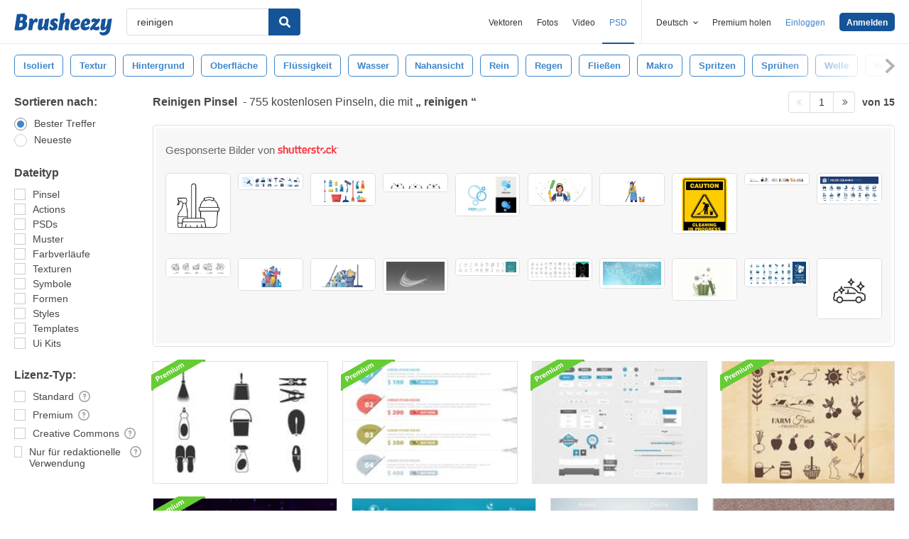

--- FILE ---
content_type: text/plain;charset=UTF-8
request_url: https://c.pub.network/v2/c
body_size: -262
content:
63af1c46-838f-4384-95eb-7392c96621f6

--- FILE ---
content_type: text/plain;charset=UTF-8
request_url: https://c.pub.network/v2/c
body_size: -112
content:
1b816e63-e65d-4835-8a12-a1ba43878f69